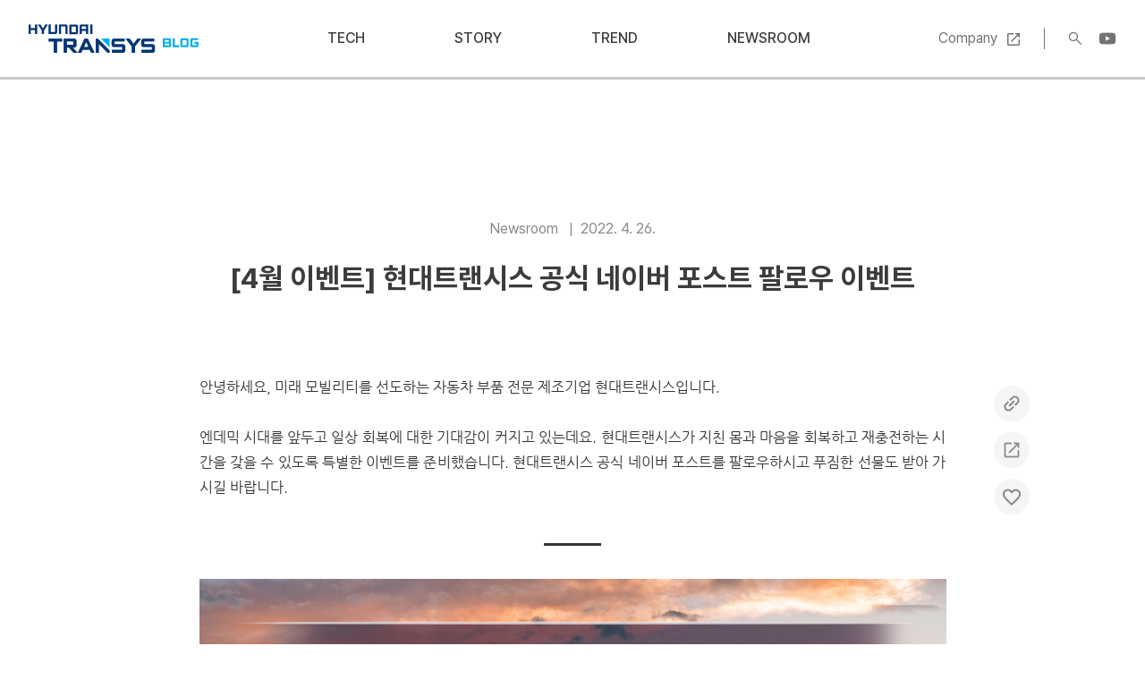

--- FILE ---
content_type: text/html;charset=UTF-8
request_url: https://transys.tistory.com/268
body_size: 43531
content:
<!doctype html>
<html lang="ko">
                                                                                <head>
                <script type="text/javascript">if (!window.T) { window.T = {} }
window.T.config = {"TOP_SSL_URL":"https://www.tistory.com","PREVIEW":false,"ROLE":"guest","PREV_PAGE":"","NEXT_PAGE":"","BLOG":{"id":3793155,"name":"transys","title":"현대트랜시스 공식 블로그","isDormancy":false,"nickName":"Hyundai Transys","status":"open","profileStatus":"normal"},"NEED_COMMENT_LOGIN":true,"COMMENT_LOGIN_CONFIRM_MESSAGE":"이 블로그는 로그인한 사용자에게만 댓글 작성을 허용했습니다. 지금 로그인하시겠습니까?","LOGIN_URL":"https://www.tistory.com/auth/login/?redirectUrl=https://transys.tistory.com/268","DEFAULT_URL":"https://blog.hyundai-transys.com","USER":{"name":null,"homepage":null,"id":0,"profileImage":null},"SUBSCRIPTION":{"status":"none","isConnected":false,"isPending":false,"isWait":false,"isProcessing":false,"isNone":true},"IS_LOGIN":false,"HAS_BLOG":false,"IS_SUPPORT":false,"IS_SCRAPABLE":false,"TOP_URL":"http://www.tistory.com","JOIN_URL":"https://www.tistory.com/member/join","PHASE":"prod","ROLE_GROUP":"visitor"};
window.T.entryInfo = {"entryId":268,"isAuthor":false,"categoryId":385699,"categoryLabel":"Newsroom"};
window.appInfo = {"domain":"tistory.com","topUrl":"https://www.tistory.com","loginUrl":"https://www.tistory.com/auth/login","logoutUrl":"https://www.tistory.com/auth/logout"};
window.initData = {};

window.TistoryBlog = {
    basePath: "",
    url: "https://blog.hyundai-transys.com",
    tistoryUrl: "https://transys.tistory.com",
    manageUrl: "https://transys.tistory.com/manage",
    token: "sDWqPCqHZG4TDtie15XX6vliKpPbDWZAU/jGTRa2qZTk1AAfkY00Qf0ztEYzterl"
};
var servicePath = "";
var blogURL = "";</script>

                
                
                
                        <!-- BusinessLicenseInfo - START -->
        
            <link href="https://tistory1.daumcdn.net/tistory_admin/userblog/userblog-7e0ff364db2dca01461081915f9748e9916c532a/static/plugin/BusinessLicenseInfo/style.css" rel="stylesheet" type="text/css"/>

            <script>function switchFold(entryId) {
    var businessLayer = document.getElementById("businessInfoLayer_" + entryId);

    if (businessLayer) {
        if (businessLayer.className.indexOf("unfold_license") > 0) {
            businessLayer.className = "business_license_layer";
        } else {
            businessLayer.className = "business_license_layer unfold_license";
        }
    }
}
</script>

        
        <!-- BusinessLicenseInfo - END -->
        <!-- DaumShow - START -->
        <style type="text/css">#daumSearchBox {
    height: 21px;
    background-image: url(//i1.daumcdn.net/imgsrc.search/search_all/show/tistory/plugin/bg_search2_2.gif);
    margin: 5px auto;
    padding: 0;
}

#daumSearchBox input {
    background: none;
    margin: 0;
    padding: 0;
    border: 0;
}

#daumSearchBox #daumLogo {
    width: 34px;
    height: 21px;
    float: left;
    margin-right: 5px;
    background-image: url(//i1.daumcdn.net/img-media/tistory/img/bg_search1_2_2010ci.gif);
}

#daumSearchBox #show_q {
    background-color: transparent;
    border: none;
    font: 12px Gulim, Sans-serif;
    color: #555;
    margin-top: 4px;
    margin-right: 15px;
    float: left;
}

#daumSearchBox #show_btn {
    background-image: url(//i1.daumcdn.net/imgsrc.search/search_all/show/tistory/plugin/bt_search_2.gif);
    width: 37px;
    height: 21px;
    float: left;
    margin: 0;
    cursor: pointer;
    text-indent: -1000em;
}
</style>

        <!-- DaumShow - END -->

        <!-- GoogleAnalytics - START -->
        <script src="https://www.googletagmanager.com/gtag/js?id=https://blog.hyundai-transys.com/" async="async"></script>
<script>window.dataLayer = window.dataLayer || [];
function gtag(){dataLayer.push(arguments);}
gtag('js', new Date());
gtag('config','https://blog.hyundai-transys.com/', {
    cookie_domain: 'transys.tistory.com',
    cookie_flags: 'max-age=0;domain=.tistory.com',
    cookie_expires: 7 * 24 * 60 * 60 // 7 days, in seconds
});</script>

        <!-- GoogleAnalytics - END -->

        <!-- MetaTag - START -->
        <meta name="google-site-verification" content="t_UbAAjNnfhdTi6dft8mX__pXzZPZF5ugfXv4xKbaTQ"/>
<meta property="google-site-verification" content="google-site-verification=kwi2_VZTirFWdgdpX68sIwnE-dM2SqI0W1CMAZB3QRQ"/>
        <!-- MetaTag - END -->

<!-- System - START -->

<!-- System - END -->

        <!-- GoogleSearchConsole - START -->
        
<!-- BEGIN GOOGLE_SITE_VERIFICATION -->
<meta name="google-site-verification" content="p_uaxphdRLCKAZftc2YbGFHdD8HZKxwwQQFsrPYv8JA"/>
<!-- END GOOGLE_SITE_VERIFICATION -->

        <!-- GoogleSearchConsole - END -->

        <!-- TistoryProfileLayer - START -->
        <link href="https://tistory1.daumcdn.net/tistory_admin/userblog/userblog-7e0ff364db2dca01461081915f9748e9916c532a/static/plugin/TistoryProfileLayer/style.css" rel="stylesheet" type="text/css"/>
<script type="text/javascript" src="https://tistory1.daumcdn.net/tistory_admin/userblog/userblog-7e0ff364db2dca01461081915f9748e9916c532a/static/plugin/TistoryProfileLayer/script.js"></script>

        <!-- TistoryProfileLayer - END -->

                
                <meta http-equiv="X-UA-Compatible" content="IE=Edge">
<meta name="format-detection" content="telephone=no">
<script src="//t1.daumcdn.net/tistory_admin/lib/jquery/jquery-3.5.1.min.js" integrity="sha256-9/aliU8dGd2tb6OSsuzixeV4y/faTqgFtohetphbbj0=" crossorigin="anonymous"></script>
<script type="text/javascript" src="//t1.daumcdn.net/tiara/js/v1/tiara-1.2.0.min.js"></script><meta name="referrer" content="always"/>
<meta name="google-adsense-platform-account" content="ca-host-pub-9691043933427338"/>
<meta name="google-adsense-platform-domain" content="tistory.com"/>
<meta name="description" content="안녕하세요, 미래 모빌리티를 선도하는 자동차 부품 전문 제조기업 현대트랜시스입니다. 엔데믹 시대를 앞두고 일상 회복에 대한 기대감이 커지고 있는데요. 현대트랜시스가 지친 몸과 마음을 회복하고 재충전하는 시간을 갖을 수 있도록 특별한 이벤트를 준비했습니다. 현대트랜시스 공식 네이버 포스트를 팔로우하시고 푸짐한 선물도 받아 가시길 바랍니다. 경품 1. 갤럭시 탭 A8 (Wi-Fi) / 1명 2. 스타벅스 카페라떼 기프티콘 / 50명 이벤트 기간 1. 2022년 4월 26일(화) ~ 2022년 5월 10일(화) 2. 이벤트 당첨자는 2022년 5월 18일(수) 공식 포스트를 통해 발표 예정 ※주의사항 1. 당첨자 발표 후 공지해드린 기간 내에 정보 회신이 없을 경우 이벤트 당첨이 자동 취소됩니다. 2. 갤럭시.."/>
<meta property="og:type" content="article"/>
<meta property="og:url" content="https://blog.hyundai-transys.com/268"/>
<meta property="og.article.author" content="Hyundai Transys"/>
<meta property="og:site_name" content="현대트랜시스 공식 블로그"/>
<meta property="og:title" content="[4월 이벤트] 현대트랜시스 공식 네이버 포스트 팔로우 이벤트"/>
<meta name="by" content="Hyundai Transys"/>
<meta property="og:description" content="안녕하세요, 미래 모빌리티를 선도하는 자동차 부품 전문 제조기업 현대트랜시스입니다. 엔데믹 시대를 앞두고 일상 회복에 대한 기대감이 커지고 있는데요. 현대트랜시스가 지친 몸과 마음을 회복하고 재충전하는 시간을 갖을 수 있도록 특별한 이벤트를 준비했습니다. 현대트랜시스 공식 네이버 포스트를 팔로우하시고 푸짐한 선물도 받아 가시길 바랍니다. 경품 1. 갤럭시 탭 A8 (Wi-Fi) / 1명 2. 스타벅스 카페라떼 기프티콘 / 50명 이벤트 기간 1. 2022년 4월 26일(화) ~ 2022년 5월 10일(화) 2. 이벤트 당첨자는 2022년 5월 18일(수) 공식 포스트를 통해 발표 예정 ※주의사항 1. 당첨자 발표 후 공지해드린 기간 내에 정보 회신이 없을 경우 이벤트 당첨이 자동 취소됩니다. 2. 갤럭시.."/>
<meta property="og:image" content="https://img1.daumcdn.net/thumb/R800x0/?scode=mtistory2&fname=https%3A%2F%2Fblog.kakaocdn.net%2Fdna%2FcvAA3Q%2FbtrAtJWMPKo%2FAAAAAAAAAAAAAAAAAAAAANOSF0WrXTuKzC95FGDc0MQ1s2GkyslJEtwD4K6V0abp%2Fimg.jpg%3Fcredential%3DyqXZFxpELC7KVnFOS48ylbz2pIh7yKj8%26expires%3D1769871599%26allow_ip%3D%26allow_referer%3D%26signature%3DvorJHq8bjQZ%252Fh1Ec3DO6rrI77aQ%253D"/>
<meta property="article:section" content="'자동차'"/>
<meta name="twitter:card" content="summary_large_image"/>
<meta name="twitter:site" content="@TISTORY"/>
<meta name="twitter:title" content="[4월 이벤트] 현대트랜시스 공식 네이버 포스트 팔로우 이벤트"/>
<meta name="twitter:description" content="안녕하세요, 미래 모빌리티를 선도하는 자동차 부품 전문 제조기업 현대트랜시스입니다. 엔데믹 시대를 앞두고 일상 회복에 대한 기대감이 커지고 있는데요. 현대트랜시스가 지친 몸과 마음을 회복하고 재충전하는 시간을 갖을 수 있도록 특별한 이벤트를 준비했습니다. 현대트랜시스 공식 네이버 포스트를 팔로우하시고 푸짐한 선물도 받아 가시길 바랍니다. 경품 1. 갤럭시 탭 A8 (Wi-Fi) / 1명 2. 스타벅스 카페라떼 기프티콘 / 50명 이벤트 기간 1. 2022년 4월 26일(화) ~ 2022년 5월 10일(화) 2. 이벤트 당첨자는 2022년 5월 18일(수) 공식 포스트를 통해 발표 예정 ※주의사항 1. 당첨자 발표 후 공지해드린 기간 내에 정보 회신이 없을 경우 이벤트 당첨이 자동 취소됩니다. 2. 갤럭시.."/>
<meta property="twitter:image" content="https://img1.daumcdn.net/thumb/R800x0/?scode=mtistory2&fname=https%3A%2F%2Fblog.kakaocdn.net%2Fdna%2FcvAA3Q%2FbtrAtJWMPKo%2FAAAAAAAAAAAAAAAAAAAAANOSF0WrXTuKzC95FGDc0MQ1s2GkyslJEtwD4K6V0abp%2Fimg.jpg%3Fcredential%3DyqXZFxpELC7KVnFOS48ylbz2pIh7yKj8%26expires%3D1769871599%26allow_ip%3D%26allow_referer%3D%26signature%3DvorJHq8bjQZ%252Fh1Ec3DO6rrI77aQ%253D"/>
<meta content="https://blog.hyundai-transys.com/268" property="dg:plink" content="https://blog.hyundai-transys.com/268"/>
<meta name="plink"/>
<meta name="title" content="[4월 이벤트] 현대트랜시스 공식 네이버 포스트 팔로우 이벤트"/>
<meta name="article:media_name" content="현대트랜시스 공식 블로그"/>
<meta property="article:mobile_url" content="https://blog.hyundai-transys.com/m/268"/>
<meta property="article:pc_url" content="https://blog.hyundai-transys.com/268"/>
<meta property="article:mobile_view_url" content="https://transys.tistory.com/m/268"/>
<meta property="article:pc_view_url" content="https://transys.tistory.com/268"/>
<meta property="article:talk_channel_view_url" content="https://blog.hyundai-transys.com/m/268"/>
<meta property="article:pc_service_home" content="https://www.tistory.com"/>
<meta property="article:mobile_service_home" content="https://www.tistory.com/m"/>
<meta property="article:txid" content="3793155_268"/>
<meta property="article:published_time" content="2022-04-26T18:08:11+09:00"/>
<meta property="og:regDate" content="20220426115634"/>
<meta property="article:modified_time" content="2022-04-26T18:08:11+09:00"/>
<script type="module" src="https://tistory1.daumcdn.net/tistory_admin/userblog/userblog-7e0ff364db2dca01461081915f9748e9916c532a/static/pc/dist/index.js" defer=""></script>
<script type="text/javascript" src="https://tistory1.daumcdn.net/tistory_admin/userblog/userblog-7e0ff364db2dca01461081915f9748e9916c532a/static/pc/dist/index-legacy.js" defer="" nomodule="true"></script>
<script type="text/javascript" src="https://tistory1.daumcdn.net/tistory_admin/userblog/userblog-7e0ff364db2dca01461081915f9748e9916c532a/static/pc/dist/polyfills-legacy.js" defer="" nomodule="true"></script>
<link rel="stylesheet" type="text/css" href="https://t1.daumcdn.net/tistory_admin/www/style/font.css"/>
<link rel="stylesheet" type="text/css" href="https://tistory1.daumcdn.net/tistory_admin/userblog/userblog-7e0ff364db2dca01461081915f9748e9916c532a/static/style/content.css"/>
<link rel="stylesheet" type="text/css" href="https://tistory1.daumcdn.net/tistory_admin/userblog/userblog-7e0ff364db2dca01461081915f9748e9916c532a/static/pc/dist/index.css"/>
<link rel="stylesheet" type="text/css" href="https://tistory1.daumcdn.net/tistory_admin/userblog/userblog-7e0ff364db2dca01461081915f9748e9916c532a/static/style/uselessPMargin.css"/>
<script type="text/javascript">(function() {
    var tjQuery = jQuery.noConflict(true);
    window.tjQuery = tjQuery;
    window.orgjQuery = window.jQuery; window.jQuery = tjQuery;
    window.jQuery = window.orgjQuery; delete window.orgjQuery;
})()</script>
<script type="text/javascript" src="https://tistory1.daumcdn.net/tistory_admin/userblog/userblog-7e0ff364db2dca01461081915f9748e9916c532a/static/script/base.js"></script>
<script type="text/javascript" src="//developers.kakao.com/sdk/js/kakao.min.js"></script>

                
<meta name="naver-site-verification" content="4acf926e626d32f87aa7ba575dfcfe8a87fa24b9" />
<!-- Google tag (gtag.js) -->
<script async src="https://www.googletagmanager.com/gtag/js?id=G-9LWXFKQ49H"></script>
<script>
  window.dataLayer = window.dataLayer || [];
  function gtag(){dataLayer.push(arguments);}
  gtag('js', new Date());

  gtag('config', 'G-9LWXFKQ49H');
</script>
<meta charset="UTF-8">
<meta name="viewport" content="user-scalable=no, initial-scale=1.0, maximum-scale=1.0, minimum-scale=1.0, width=device-width">
<title>[4월 이벤트] 현대트랜시스 공식 네이버 포스트 팔로우 이벤트</title>
<link rel="stylesheet" href="https://tistory1.daumcdn.net/tistory/3793155/skin/style.css?_version_=1753057597">
<script src="//t1.daumcdn.net/tistory_admin/lib/jquery/jquery-1.12.4.min.js"></script>
<script src="https://cdnjs.cloudflare.com/ajax/libs/Swiper/7.2.0/swiper-bundle.min.js"></script>

                
                
                <style type="text/css">.another_category {
    border: 1px solid #E5E5E5;
    padding: 10px 10px 5px;
    margin: 10px 0;
    clear: both;
}

.another_category h4 {
    font-size: 12px !important;
    margin: 0 !important;
    border-bottom: 1px solid #E5E5E5 !important;
    padding: 2px 0 6px !important;
}

.another_category h4 a {
    font-weight: bold !important;
}

.another_category table {
    table-layout: fixed;
    border-collapse: collapse;
    width: 100% !important;
    margin-top: 10px !important;
}

* html .another_category table {
    width: auto !important;
}

*:first-child + html .another_category table {
    width: auto !important;
}

.another_category th, .another_category td {
    padding: 0 0 4px !important;
}

.another_category th {
    text-align: left;
    font-size: 12px !important;
    font-weight: normal;
    word-break: break-all;
    overflow: hidden;
    line-height: 1.5;
}

.another_category td {
    text-align: right;
    width: 80px;
    font-size: 11px;
}

.another_category th a {
    font-weight: normal;
    text-decoration: none;
    border: none !important;
}

.another_category th a.current {
    font-weight: bold;
    text-decoration: none !important;
    border-bottom: 1px solid !important;
}

.another_category th span {
    font-weight: normal;
    text-decoration: none;
    font: 10px Tahoma, Sans-serif;
    border: none !important;
}

.another_category_color_gray, .another_category_color_gray h4 {
    border-color: #E5E5E5 !important;
}

.another_category_color_gray * {
    color: #909090 !important;
}

.another_category_color_gray th a.current {
    border-color: #909090 !important;
}

.another_category_color_gray h4, .another_category_color_gray h4 a {
    color: #737373 !important;
}

.another_category_color_red, .another_category_color_red h4 {
    border-color: #F6D4D3 !important;
}

.another_category_color_red * {
    color: #E86869 !important;
}

.another_category_color_red th a.current {
    border-color: #E86869 !important;
}

.another_category_color_red h4, .another_category_color_red h4 a {
    color: #ED0908 !important;
}

.another_category_color_green, .another_category_color_green h4 {
    border-color: #CCE7C8 !important;
}

.another_category_color_green * {
    color: #64C05B !important;
}

.another_category_color_green th a.current {
    border-color: #64C05B !important;
}

.another_category_color_green h4, .another_category_color_green h4 a {
    color: #3EA731 !important;
}

.another_category_color_blue, .another_category_color_blue h4 {
    border-color: #C8DAF2 !important;
}

.another_category_color_blue * {
    color: #477FD6 !important;
}

.another_category_color_blue th a.current {
    border-color: #477FD6 !important;
}

.another_category_color_blue h4, .another_category_color_blue h4 a {
    color: #1960CA !important;
}

.another_category_color_violet, .another_category_color_violet h4 {
    border-color: #E1CEEC !important;
}

.another_category_color_violet * {
    color: #9D64C5 !important;
}

.another_category_color_violet th a.current {
    border-color: #9D64C5 !important;
}

.another_category_color_violet h4, .another_category_color_violet h4 a {
    color: #7E2CB5 !important;
}
</style>

                
                <link rel="stylesheet" type="text/css" href="https://tistory1.daumcdn.net/tistory_admin/userblog/userblog-7e0ff364db2dca01461081915f9748e9916c532a/static/style/revenue.css"/>
<link rel="canonical" href="https://blog.hyundai-transys.com/268"/>

<!-- BEGIN STRUCTURED_DATA -->
<script type="application/ld+json">
    {"@context":"http://schema.org","@type":"BlogPosting","mainEntityOfPage":{"@id":"https://blog.hyundai-transys.com/268","name":null},"url":"https://blog.hyundai-transys.com/268","headline":"[4월 이벤트] 현대트랜시스 공식 네이버 포스트 팔로우 이벤트","description":"안녕하세요, 미래 모빌리티를 선도하는 자동차 부품 전문 제조기업 현대트랜시스입니다. 엔데믹 시대를 앞두고 일상 회복에 대한 기대감이 커지고 있는데요. 현대트랜시스가 지친 몸과 마음을 회복하고 재충전하는 시간을 갖을 수 있도록 특별한 이벤트를 준비했습니다. 현대트랜시스 공식 네이버 포스트를 팔로우하시고 푸짐한 선물도 받아 가시길 바랍니다. 경품 1. 갤럭시 탭 A8 (Wi-Fi) / 1명 2. 스타벅스 카페라떼 기프티콘 / 50명 이벤트 기간 1. 2022년 4월 26일(화) ~ 2022년 5월 10일(화) 2. 이벤트 당첨자는 2022년 5월 18일(수) 공식 포스트를 통해 발표 예정 ※주의사항 1. 당첨자 발표 후 공지해드린 기간 내에 정보 회신이 없을 경우 이벤트 당첨이 자동 취소됩니다. 2. 갤럭시..","author":{"@type":"Person","name":"Hyundai Transys","logo":null},"image":{"@type":"ImageObject","url":"https://img1.daumcdn.net/thumb/R800x0/?scode=mtistory2&fname=https%3A%2F%2Fblog.kakaocdn.net%2Fdna%2FcvAA3Q%2FbtrAtJWMPKo%2FAAAAAAAAAAAAAAAAAAAAANOSF0WrXTuKzC95FGDc0MQ1s2GkyslJEtwD4K6V0abp%2Fimg.jpg%3Fcredential%3DyqXZFxpELC7KVnFOS48ylbz2pIh7yKj8%26expires%3D1769871599%26allow_ip%3D%26allow_referer%3D%26signature%3DvorJHq8bjQZ%252Fh1Ec3DO6rrI77aQ%253D","width":"800px","height":"800px"},"datePublished":"2022-04-26T18:08:11+09:00","dateModified":"2022-04-26T18:08:11+09:00","publisher":{"@type":"Organization","name":"TISTORY","logo":{"@type":"ImageObject","url":"https://t1.daumcdn.net/tistory_admin/static/images/openGraph/opengraph.png","width":"800px","height":"800px"}}}
</script>
<!-- END STRUCTURED_DATA -->
<link rel="stylesheet" type="text/css" href="https://tistory1.daumcdn.net/tistory_admin/userblog/userblog-7e0ff364db2dca01461081915f9748e9916c532a/static/style/dialog.css"/>
<link rel="stylesheet" type="text/css" href="//t1.daumcdn.net/tistory_admin/www/style/top/font.css"/>
<link rel="stylesheet" type="text/css" href="https://tistory1.daumcdn.net/tistory_admin/userblog/userblog-7e0ff364db2dca01461081915f9748e9916c532a/static/style/postBtn.css"/>
<link rel="stylesheet" type="text/css" href="https://tistory1.daumcdn.net/tistory_admin/userblog/userblog-7e0ff364db2dca01461081915f9748e9916c532a/static/style/tistory.css"/>
<script type="text/javascript" src="https://tistory1.daumcdn.net/tistory_admin/userblog/userblog-7e0ff364db2dca01461081915f9748e9916c532a/static/script/common.js"></script>

                
                </head>
                                                <body id="tt-body-page">
                
                
                

<div id="acc-nav">
	<a href="#content">본문 바로가기</a>
</div>
<div id="wrap">
	<header id="header">
		<div class="inner">
			<h1><a href="https://blog.hyundai-transys.com/">현대트랜시스 공식 블로그</a></h1>
			<nav id="gnb">
				<ul>
  <li class="t_menu_category first"><a href="/category/Tech" target="">Tech</a></li>
  <li class="t_menu_category"><a href="/category/Story" target="">Story</a></li>
  <li class="t_menu_category"><a href="/category/Trend" target="">Trend</a></li>
  <li class="t_menu_category last"><a href="/category/Newsroom" target="">Newsroom</a></li>
</ul>
			</nav>
			<div class="util">
				<a href="https://www.hyundai-transys.com" class="company" target="_black" rel="noopener">Company</a>
				<span class="line"></span>
				<button type="button" class="search-btn">검색</button>
				<a href="https://www.youtube.com/@HyundaiTransys" class="youtube" target="_black" rel="noopener">YouTube</a>
			</div>
			<button type="button" class="menu-btn"><span>메뉴</span></button>
			<div class="search-form">
				<div class="inner">
					
						<div class="form">
							<input type="text" name="search" value="" placeholder="검색내용을 입력하세요." onkeypress="if (event.keyCode == 13) { try {
    window.location.href = '/search' + '/' + looseURIEncode(document.getElementsByName('search')[0].value);
    document.getElementsByName('search')[0].value = '';
    return false;
} catch (e) {} }">
							<button type="submit" onclick="try {
    window.location.href = '/search' + '/' + looseURIEncode(document.getElementsByName('search')[0].value);
    document.getElementsByName('search')[0].value = '';
    return false;
} catch (e) {}">검색</button>
						</div>
					
					<div class="recommended-tag">
						<a href="/tag/미래모빌리티">미래모빌리티</a>
						<a href="/tag/자동차시트">자동차시트</a>
						<a href="/tag/모빌리티이슈">모빌리티이슈</a>
						<a href="/tag/T크리에이터">T크리에이터</a>
						<a href="/tag/자율주행자동차">자율주행자동차</a>
						<a href="/tag/제네시스">제네시스</a>
					</div>
					
						<!-- 이 블로그 인기글 -->
							<div class="recommended-post">
								<ul>
									
								</ul>
							</div>
					
				</div>
			</div>
		</div>
		<div class="scroll-progress">
			<span class="bar"></span>
		</div>
	</header>
	<div class="container">
		<article id="content">

			

			

			

			             
                 
	

	
		<div class="page-cover">
			<div class="inner">
				<div class="post-meta">
					<span class="category">Newsroom</span>
					<span class="date">2022. 4. 26.</span>
					
				</div>
				<h1>[4월 이벤트] 현대트랜시스 공식 네이버 포스트 팔로우 이벤트</h1>
			</div>
		</div>
		<div class="entry-content">
			            <!-- System - START -->

<!-- System - END -->

            <div class="tt_article_useless_p_margin contents_style"><p style="text-align: justify;" data-ke-size="size16">&nbsp;</p>
<p style="text-align: justify;" data-ke-size="size16"><span style="font-family: 'Nanum Gothic';">안녕하세요, 미래 모빌리티를 선도하는 자동차 부품 전문 제조기업 현대트랜시스입니다.</span></p>
<p style="text-align: justify;" data-ke-size="size16"><span style="font-family: 'Nanum Gothic';">&nbsp;</span></p>
<p style="text-align: justify;" data-ke-size="size16"><span style="font-family: 'Nanum Gothic';">엔데믹 시대를 앞두고 일상 회복에 대한 기대감이 커지고 있는데요. 현대트랜시스가 지친 몸과 마음을 회복하고 재충전하는 시간을 갖을 수 있도록 특별한 이벤트를 준비했습니다. 현대트랜시스 공식 네이버 포스트를 팔로우하시고 푸짐한 선물도 받아 가시길 바랍니다.</span></p>
<p style="text-align: justify;" data-ke-size="size16">&nbsp;</p>
<hr contenteditable="false" data-ke-type="horizontalRule" data-ke-style="style2" />
<p><figure class="imageblock widthContent" data-ke-mobileStyle="widthOrigin" data-filename="220425_현대트랜시스_이벤트 페이지_네이버 팔로우_v01.jpg" data-origin-width="1140" data-origin-height="2226"><span data-url="https://blog.kakaocdn.net/dna/S0bdR/btrAs9nV6Pt/AAAAAAAAAAAAAAAAAAAAAGGJSO6pDGgpThJcPGGYLpo7NWMXXpNSBVwIpa9glhg7/img.jpg?credential=yqXZFxpELC7KVnFOS48ylbz2pIh7yKj8&expires=1769871599&allow_ip=&allow_referer=&signature=mkStWpZCir%2BzQx9OX%2BHx5%2Fs1Gos%3D" data-phocus="https://blog.kakaocdn.net/dna/S0bdR/btrAs9nV6Pt/AAAAAAAAAAAAAAAAAAAAAGGJSO6pDGgpThJcPGGYLpo7NWMXXpNSBVwIpa9glhg7/img.jpg?credential=yqXZFxpELC7KVnFOS48ylbz2pIh7yKj8&expires=1769871599&allow_ip=&allow_referer=&signature=mkStWpZCir%2BzQx9OX%2BHx5%2Fs1Gos%3D"><img src="https://blog.kakaocdn.net/dna/S0bdR/btrAs9nV6Pt/AAAAAAAAAAAAAAAAAAAAAGGJSO6pDGgpThJcPGGYLpo7NWMXXpNSBVwIpa9glhg7/img.jpg?credential=yqXZFxpELC7KVnFOS48ylbz2pIh7yKj8&expires=1769871599&allow_ip=&allow_referer=&signature=mkStWpZCir%2BzQx9OX%2BHx5%2Fs1Gos%3D" srcset="https://img1.daumcdn.net/thumb/R1280x0/?scode=mtistory2&fname=https%3A%2F%2Fblog.kakaocdn.net%2Fdna%2FS0bdR%2FbtrAs9nV6Pt%2FAAAAAAAAAAAAAAAAAAAAAGGJSO6pDGgpThJcPGGYLpo7NWMXXpNSBVwIpa9glhg7%2Fimg.jpg%3Fcredential%3DyqXZFxpELC7KVnFOS48ylbz2pIh7yKj8%26expires%3D1769871599%26allow_ip%3D%26allow_referer%3D%26signature%3DmkStWpZCir%252BzQx9OX%252BHx5%252Fs1Gos%253D" onerror="this.onerror=null; this.src='//t1.daumcdn.net/tistory_admin/static/images/no-image-v1.png'; this.srcset='//t1.daumcdn.net/tistory_admin/static/images/no-image-v1.png';" loading="lazy" width="1140" height="2226" data-filename="220425_현대트랜시스_이벤트 페이지_네이버 팔로우_v01.jpg" data-origin-width="1140" data-origin-height="2226"/></span></figure>
</p>
<p data-ke-size="size16">&nbsp;</p>
<p><figure class="imageblock widthContent" data-ke-mobileStyle="widthOrigin" data-filename="220425_현대트랜시스_이벤트 배너_v01.png" data-origin-width="862" data-origin-height="248"><a href="https://m.post.naver.com/viewer/postView.naver?volumeNo=33691191&amp;amp;memberNo=48926002" target="_blank"><img src="https://blog.kakaocdn.net/dna/QqSC3/btrAumGPUew/AAAAAAAAAAAAAAAAAAAAAOU7Rb__oawoUA1ISfmLO7Wo84Ss64PwIdbSFxQ7rv9U/img.png?credential=yqXZFxpELC7KVnFOS48ylbz2pIh7yKj8&expires=1769871599&allow_ip=&allow_referer=&signature=1F6xPadXh4h6IDoxB%2BpqCxI83k4%3D" srcset="https://img1.daumcdn.net/thumb/R1280x0/?scode=mtistory2&fname=https%3A%2F%2Fblog.kakaocdn.net%2Fdna%2FQqSC3%2FbtrAumGPUew%2FAAAAAAAAAAAAAAAAAAAAAOU7Rb__oawoUA1ISfmLO7Wo84Ss64PwIdbSFxQ7rv9U%2Fimg.png%3Fcredential%3DyqXZFxpELC7KVnFOS48ylbz2pIh7yKj8%26expires%3D1769871599%26allow_ip%3D%26allow_referer%3D%26signature%3D1F6xPadXh4h6IDoxB%252BpqCxI83k4%253D" onerror="this.onerror=null; this.src='//t1.daumcdn.net/tistory_admin/static/images/no-image-v1.png'; this.srcset='//t1.daumcdn.net/tistory_admin/static/images/no-image-v1.png';" loading="lazy" width="862" height="248" data-filename="220425_현대트랜시스_이벤트 배너_v01.png" data-origin-width="862" data-origin-height="248"/></a></figure>
</p>
<p data-ke-size="size16">&nbsp;</p>
<p style="text-align: justify;" data-ke-size="size16"><span style="font-family: 'Nanum Gothic';"><b>경품</b></span></p>
<p style="text-align: justify;" data-ke-size="size16"><span style="font-family: 'Nanum Gothic';">1. 갤럭시 탭 A8 (Wi-Fi) / 1명</span></p>
<p style="text-align: justify;" data-ke-size="size16"><span style="font-family: 'Nanum Gothic';">2. 스타벅스 카페라떼 기프티콘 / 50명</span></p>
<p style="text-align: justify;" data-ke-size="size16">&nbsp;</p>
<p style="text-align: justify;" data-ke-size="size16"><span style="font-family: 'Nanum Gothic';"><b>이벤트 기간</b></span></p>
<p style="text-align: justify;" data-ke-size="size16"><span style="font-family: 'Nanum Gothic';">1. 2022년 4월 26일(화) ~ 2022년 5월 10일(화)<br />2. 이벤트 당첨자는 <b>2022년 5월 18일(수)</b> <b>공식 포스트</b>를 통해 발표 예정</span></p>
<p style="text-align: justify;" data-ke-size="size16">&nbsp;</p>
<p style="text-align: justify;" data-ke-size="size16"><span style="font-family: 'Nanum Gothic';"><b>※주의사항</b></span></p>
<p style="text-align: justify;" data-ke-size="size16"><span style="font-family: 'Nanum Gothic';">1. 당첨자 발표 후 공지해드린 기간 내에 정보 회신이 없을 경우 이벤트 당첨이 자동 취소됩니다.</span></p>
<p style="text-align: justify;" data-ke-size="size16"><span style="font-family: 'Nanum Gothic';">2. 갤럭시 탭 A8 (Wi-Fi)의 경우 제세공과금은 당첨자가 부담합니다.</span></p>
<p style="text-align: justify;" data-ke-size="size16"><span style="font-family: 'Nanum Gothic';">3. 당첨자에 한해 경품 수령을 위한 성함과 연락처를 요청하고 있습니다.</span></p>
<p style="text-align: justify;" data-ke-size="size16"><span style="font-family: 'Nanum Gothic';">4. 개인정보는 경품 발송용으로만 이용되며 발송 후 즉시 파기됩니다.</span></p>
<p data-ke-size="size16">&nbsp;</p></div>
            <!-- System - START -->

<!-- System - END -->

                    <div class="container_postbtn #post_button_group">
  <div class="postbtn_like"><script>window.ReactionButtonType = 'reaction';
window.ReactionApiUrl = '//transys.tistory.com/reaction';
window.ReactionReqBody = {
    entryId: 268
}</script>
<div class="wrap_btn" id="reaction-268" data-tistory-react-app="Reaction"></div><div class="wrap_btn wrap_btn_share"><button type="button" class="btn_post sns_btn btn_share" aria-expanded="false" data-thumbnail-url="https://img1.daumcdn.net/thumb/R800x0/?scode=mtistory2&amp;fname=https%3A%2F%2Fblog.kakaocdn.net%2Fdna%2FcvAA3Q%2FbtrAtJWMPKo%2FAAAAAAAAAAAAAAAAAAAAANOSF0WrXTuKzC95FGDc0MQ1s2GkyslJEtwD4K6V0abp%2Fimg.jpg%3Fcredential%3DyqXZFxpELC7KVnFOS48ylbz2pIh7yKj8%26expires%3D1769871599%26allow_ip%3D%26allow_referer%3D%26signature%3DvorJHq8bjQZ%252Fh1Ec3DO6rrI77aQ%253D" data-title="[4월 이벤트] 현대트랜시스 공식 네이버 포스트 팔로우 이벤트" data-description="안녕하세요, 미래 모빌리티를 선도하는 자동차 부품 전문 제조기업 현대트랜시스입니다. 엔데믹 시대를 앞두고 일상 회복에 대한 기대감이 커지고 있는데요. 현대트랜시스가 지친 몸과 마음을 회복하고 재충전하는 시간을 갖을 수 있도록 특별한 이벤트를 준비했습니다. 현대트랜시스 공식 네이버 포스트를 팔로우하시고 푸짐한 선물도 받아 가시길 바랍니다. 경품 1. 갤럭시 탭 A8 (Wi-Fi) / 1명 2. 스타벅스 카페라떼 기프티콘 / 50명 이벤트 기간 1. 2022년 4월 26일(화) ~ 2022년 5월 10일(화) 2. 이벤트 당첨자는 2022년 5월 18일(수) 공식 포스트를 통해 발표 예정 ※주의사항 1. 당첨자 발표 후 공지해드린 기간 내에 정보 회신이 없을 경우 이벤트 당첨이 자동 취소됩니다. 2. 갤럭시.." data-profile-image="https://tistory1.daumcdn.net/tistory/3793155/attach/a7da6549a72f4e8096afb8ffa2836efb" data-profile-name="Hyundai Transys" data-pc-url="https://blog.hyundai-transys.com/268" data-relative-pc-url="/268" data-blog-title="현대트랜시스 공식 블로그"><span class="ico_postbtn ico_share">공유하기</span></button>
  <div class="layer_post" id="tistorySnsLayer"></div>
</div><div class="wrap_btn wrap_btn_etc" data-entry-id="268" data-entry-visibility="public" data-category-visibility="public"><button type="button" class="btn_post btn_etc2" aria-expanded="false"><span class="ico_postbtn ico_etc">게시글 관리</span></button>
  <div class="layer_post" id="tistoryEtcLayer"></div>
</div></div>
<button type="button" class="btn_menu_toolbar btn_subscription #subscribe" data-blog-id="3793155" data-url="https://blog.hyundai-transys.com/268" data-device="web_pc" data-tiara-action-name="구독 버튼_클릭"><em class="txt_state"></em><strong class="txt_tool_id">현대트랜시스 공식 블로그</strong><span class="img_common_tistory ico_check_type1"></span></button><div class="postbtn_ccl" data-ccl-type="1" data-ccl-derive="2">
    <a href="https://creativecommons.org/licenses/by-nc-nd/4.0/deed.ko" target="_blank" class="link_ccl" rel="license">
        <span class="bundle_ccl">
            <span class="ico_postbtn ico_ccl1">저작자표시</span> <span class="ico_postbtn ico_ccl2">비영리</span> <span class="ico_postbtn ico_ccl3">변경금지</span> 
        </span>
        <span class="screen_out">(새창열림)</span>
    </a>
</div>
<!--
<rdf:RDF xmlns="https://web.resource.org/cc/" xmlns:dc="https://purl.org/dc/elements/1.1/" xmlns:rdf="https://www.w3.org/1999/02/22-rdf-syntax-ns#">
    <Work rdf:about="">
        <license rdf:resource="https://creativecommons.org/licenses/by-nc-nd/4.0/deed.ko" />
    </Work>
    <License rdf:about="https://creativecommons.org/licenses/by-nc-nd/4.0/deed.ko">
        <permits rdf:resource="https://web.resource.org/cc/Reproduction"/>
        <permits rdf:resource="https://web.resource.org/cc/Distribution"/>
        <requires rdf:resource="https://web.resource.org/cc/Notice"/>
        <requires rdf:resource="https://web.resource.org/cc/Attribution"/>
        <prohibits rdf:resource="https://web.resource.org/cc/CommercialUse"/>

    </License>
</rdf:RDF>
-->  <div data-tistory-react-app="SupportButton"></div>
</div>

                    <!-- PostListinCategory - START -->
<div class="another_category another_category_color_gray">
  <h4>'<a href="/category/Newsroom">Newsroom</a>' 카테고리의 다른 글</h4>
  <table>
    <tr>
      <th><a href="/287">[7월 이벤트] 현대트랜시스, 소문내고 선물받으세요!</a>&nbsp;&nbsp;<span>(0)</span></th>
      <td>2022.06.24</td>
    </tr>
    <tr>
      <th><a href="/279">[5월 이벤트] 현대트랜시스 공식 네이버 포스트 팔로우 이벤트</a>&nbsp;&nbsp;<span>(0)</span></th>
      <td>2022.05.27</td>
    </tr>
    <tr>
      <th><a href="/260">[3월 이벤트] 현대트랜시스 공식 네이버 포스트 팔로우 이벤트</a>&nbsp;&nbsp;<span>(0)</span></th>
      <td>2022.03.29</td>
    </tr>
    <tr>
      <th><a href="/242">[1월 이벤트] 현대트랜시스 공식 네이버 포스트 팔로우 이벤트</a>&nbsp;&nbsp;<span>(0)</span></th>
      <td>2022.01.31</td>
    </tr>
    <tr>
      <th><a href="/241">이탈리아 국제가죽박람회에서 전세계 최초로 공개될 미래 모빌리티 시트는?</a>&nbsp;&nbsp;<span>(0)</span></th>
      <td>2022.01.27</td>
    </tr>
  </table>
</div>

<!-- PostListinCategory - END -->


			<div class="post-share">
				<div class="items">
					<button type="button" class="link">복사하기</button>
					<button type="button" class="share">공유하기</button>
					<button type="button" class="like">좋아요</button>
				</div>
				<button type="button" class="more">더보기</button>
			</div>
		</div>

		<div class="post-share-popup">
			<div class="box">
				<h2>공유하기</h2>
				<div class="items">
					<button type="button" class="kakao-talk">카카오톡</button>
					<button type="button" class="facebook">페이스북</button>
					<button type="button" class="naver-blog">네이버 블로그</button>
				</div>
				<div class="url-copy">
					<input type="text" value="https://www.hyundai-transys.com/ko/privacy-policy.do">
					<button type="button">URL 복사</button>
				</div>
				<button type="button" class="close">닫기</button>
			</div>
		</div>

		

		<div class="btn-area">
			<a href="/category/Newsroom" class="btn">목록보기</a>
		</div>

		
			<div class="related-articles">
				<div class="inner">
					<h2>연관 콘텐츠 보기</h2>
					<ul>
						
							<li>
								<a href="/287?category=385699">
									<figure>
										
											<img src="//i1.daumcdn.net/thumb/C640x480/?fname=https%3A%2F%2Fblog.kakaocdn.net%2Fdna%2FYA3Yx%2FbtrFBH18cjk%2FAAAAAAAAAAAAAAAAAAAAABC88-j6Iw8m8UMhB8NBA6PLZuMTNhsJJ_pMlR6KKj89%2Fimg.jpg%3Fcredential%3DyqXZFxpELC7KVnFOS48ylbz2pIh7yKj8%26expires%3D1769871599%26allow_ip%3D%26allow_referer%3D%26signature%3De9HWktEYI%252B3p3TrReFjssDa4nqY%253D" alt="">
										
									</figure>
									<span class="title">[7월 이벤트] 현대트랜시스, 소문내고 선물받으세요!</span>
								</a>
							</li>
						
							<li>
								<a href="/279?category=385699">
									<figure>
										
											<img src="//i1.daumcdn.net/thumb/C640x480/?fname=https%3A%2F%2Fblog.kakaocdn.net%2Fdna%2FbnaofX%2FbtrDeCBgP7H%2FAAAAAAAAAAAAAAAAAAAAAL804qJnxrCoqtE3y0Cp0Ng3haYq6c18O9Ya9I9Rrd3M%2Fimg.jpg%3Fcredential%3DyqXZFxpELC7KVnFOS48ylbz2pIh7yKj8%26expires%3D1769871599%26allow_ip%3D%26allow_referer%3D%26signature%3DzZx7uk2qqcOX86wICPtWovL3Cx8%253D" alt="">
										
									</figure>
									<span class="title">[5월 이벤트] 현대트랜시스 공식 네이버 포스트 팔로우 이벤트</span>
								</a>
							</li>
						
							<li>
								<a href="/260?category=385699">
									<figure>
										
											<img src="//i1.daumcdn.net/thumb/C640x480/?fname=https%3A%2F%2Fblog.kakaocdn.net%2Fdna%2Fk4LTX%2FbtrxHWzaU6F%2FAAAAAAAAAAAAAAAAAAAAAJacjlY-p-O4rUe913YyeRber_JDIq6D0QIDkEyT6bC0%2Fimg.jpg%3Fcredential%3DyqXZFxpELC7KVnFOS48ylbz2pIh7yKj8%26expires%3D1769871599%26allow_ip%3D%26allow_referer%3D%26signature%3DcF5gpW0fomZVPhSRw8UWNIx2wIo%253D" alt="">
										
									</figure>
									<span class="title">[3월 이벤트] 현대트랜시스 공식 네이버 포스트 팔로우 이벤트</span>
								</a>
							</li>
						
							<li>
								<a href="/242?category=385699">
									<figure>
										
											<img src="//i1.daumcdn.net/thumb/C640x480/?fname=https%3A%2F%2Fblog.kakaocdn.net%2Fdna%2FlZdNs%2Fbtrr1iMGJPe%2FAAAAAAAAAAAAAAAAAAAAAFr1lqu5dG5x0NDrg9uOMHEJWGJjBPM--h6GIwNxiUWY%2Fimg.jpg%3Fcredential%3DyqXZFxpELC7KVnFOS48ylbz2pIh7yKj8%26expires%3D1769871599%26allow_ip%3D%26allow_referer%3D%26signature%3D0irFhO4LX8hNSnGsE9%252BgxVZHFlw%253D" alt="">
										
									</figure>
									<span class="title">[1월 이벤트] 현대트랜시스 공식 네이버 포스트 팔로우 이벤트</span>
								</a>
							</li>
						
					</ul>
				</div>
			</div>
		

		<div data-tistory-react-app="Namecard"></div>

	

                 
             

			

			

			

		</article>
	</div>
	<footer id="footer">
		<div class="inner">
			<p class="logo">현대트랜시스 공식 블로그</p>
			<div class="menu">
				<ul>
  <li class="t_menu_category first"><a href="/category/Tech" target="">Tech</a></li>
  <li class="t_menu_category"><a href="/category/Story" target="">Story</a></li>
  <li class="t_menu_category"><a href="/category/Trend" target="">Trend</a></li>
  <li class="t_menu_category last"><a href="/category/Newsroom" target="">Newsroom</a></li>
</ul>
			</div>
			<div class="other-link">
				<ul>
					<li class="youtube"><a href="https://www.youtube.com/@HyundaiTransys" target="_blank" rel="noopener">유튜브</a></li>
					<li class="instagram"><a href="https://www.instagram.com/channeltransys/" target="_blank" rel="noopener">인스타그램</a></li>
					<li class="facebook"><a href="https://www.facebook.com/profile.php?id=61553256549962" target="_blank" rel="noopener">페이스북</a></li>
					<li class="naver-post"><a href="https://post.naver.com/my.naver?memberNo=48926002" target="_blank" rel="noopener">네이버 포스트</a></li>
				</ul>
				<a href="https://www.hyundai-transys.com/ko/privacy-policy.do" class="privacy" target="_blank" rel="noopener">블로그 개인정보취급방침</a>
			</div>
			<p class="copyright">COPYRIGHT©Hyundai Transys, Inc. ALL RIGHTS RESERVED.</p>
		</div>
	</footer>
</div>
<script src="https://tistory1.daumcdn.net/tistory/3793155/skin/images/script.js?_version_=1753057597"></script>

<div class="#menubar menu_toolbar toolbar_rb">
  <h2 class="screen_out">티스토리툴바</h2>
<div class="btn_tool"><button class="btn_menu_toolbar btn_subscription  #subscribe" data-blog-id="3793155" data-url="https://transys.tistory.com" data-device="web_pc"><strong class="txt_tool_id">현대트랜시스 공식 블로그</strong><em class="txt_state">구독하기</em><span class="img_common_tistory ico_check_type1"></span></button></div></div>
<div class="#menubar menu_toolbar "></div>
<div class="layer_tooltip">
  <div class="inner_layer_tooltip">
    <p class="desc_g"></p>
  </div>
</div>
<div id="editEntry" style="position:absolute;width:1px;height:1px;left:-100px;top:-100px"></div>


                <!-- DragSearchHandler - START -->
<script src="//search1.daumcdn.net/search/statics/common/js/g/search_dragselection.min.js"></script>

<!-- DragSearchHandler - END -->

        <!-- NaverAnalytics - START -->
        <script type="text/javascript" src="//wcs.naver.net/wcslog.js"></script>
<script type="text/javascript">if(!wcs_add) var wcs_add = {};
   wcs_add["wa"] = encodeURI("ef07404ffa6f70");
   wcs_do();</script>

        <!-- NaverAnalytics - END -->

                
                <div style="margin:0; padding:0; border:none; background:none; float:none; clear:none; z-index:0"></div>
<script type="text/javascript" src="https://tistory1.daumcdn.net/tistory_admin/userblog/userblog-7e0ff364db2dca01461081915f9748e9916c532a/static/script/common.js"></script>
<script type="text/javascript">window.roosevelt_params_queue = window.roosevelt_params_queue || [{channel_id: 'dk', channel_label: '{tistory}'}]</script>
<script type="text/javascript" src="//t1.daumcdn.net/midas/rt/dk_bt/roosevelt_dk_bt.js" async="async"></script>

                
                <script>window.tiara = {"svcDomain":"user.tistory.com","section":"글뷰","trackPage":"글뷰_보기","page":"글뷰","key":"3793155-268","customProps":{"userId":"0","blogId":"3793155","entryId":"268","role":"guest","trackPage":"글뷰_보기","filterTarget":false},"entry":{"entryId":"268","entryTitle":"[4월 이벤트] 현대트랜시스 공식 네이버 포스트 팔로우 이벤트","entryType":"POST","categoryName":"Newsroom","categoryId":"385699","serviceCategoryName":"자동차","serviceCategoryId":110,"author":"4305869","authorNickname":"Hyundai Transys","blogNmae":"현대트랜시스 공식 블로그","image":"kage@cvAA3Q/btrAtJWMPKo/O784wJKIZHhnKtcYn6vam0","plink":"/268","tags":["갤럭시탭","갤럭시탭a8","모빌리티","이벤트","팔로우이벤트","포스트이벤트","현대트랜시스"]},"kakaoAppKey":"3e6ddd834b023f24221217e370daed18","appUserId":"null","thirdProvideAgree":null}</script>
<script type="module" src="https://t1.daumcdn.net/tistory_admin/frontend/tiara/v1.0.6/index.js"></script>
<script src="https://t1.daumcdn.net/tistory_admin/frontend/tiara/v1.0.6/polyfills-legacy.js" nomodule="true" defer="true"></script>
<script src="https://t1.daumcdn.net/tistory_admin/frontend/tiara/v1.0.6/index-legacy.js" nomodule="true" defer="true"></script>

                </body>
</html>


--- FILE ---
content_type: image/svg+xml
request_url: https://t1.daumcdn.net/keditor/dist/0.4.0/image/divider-line.svg
body_size: 908
content:
<svg xmlns="http://www.w3.org/2000/svg" width="200" height="200" viewBox="0 0 200 200">
    <g fill="none" fill-rule="evenodd">
        <path fill="#777" fill-rule="nonzero" d="M5 0a2 2 0 1 1 0 4 2 2 0 0 1 0-4zm27 0a2 2 0 1 1 0 4 2 2 0 0 1 0-4zm27 0a2 2 0 1 1 0 4 2 2 0 0 1 0-4z"/>
        <path fill="#333" d="M0 20h64v3H0z"/>
        <path fill-rule="nonzero" stroke="#333" stroke-linecap="square" d="M0 48l7.999-8 8 8 8-8 8 8 8-8 8 8 8-8 8 8" opacity=".5"/>
        <path fill="#555" d="M0 121h200v1H0z"/>
        <path fill-rule="nonzero" stroke="#DDD" stroke-linecap="square" d="M0 141.5h200"/>
        <path fill="#D0D0D0" d="M0 169h200v1H0z"/>
        <path fill="#FFF" stroke="#D0D0D0" d="M100.516 161.517l-7.983 7.983 7.983 7.983 7.983-7.983-7.983-7.983z"/>
        <g transform="translate(0 185)">
            <path fill="#D0D0D0" d="M0 4h85v1H0zM116 4h84v1h-84z"/>
            <circle cx="100.5" cy="4.5" r="4" fill="#FFF" stroke="#D0D0D0"/>
        </g>
        <g fill="#333" opacity=".3">
            <path d="M0 60h2v60H0z"/>
        </g>
    </g>
</svg>
